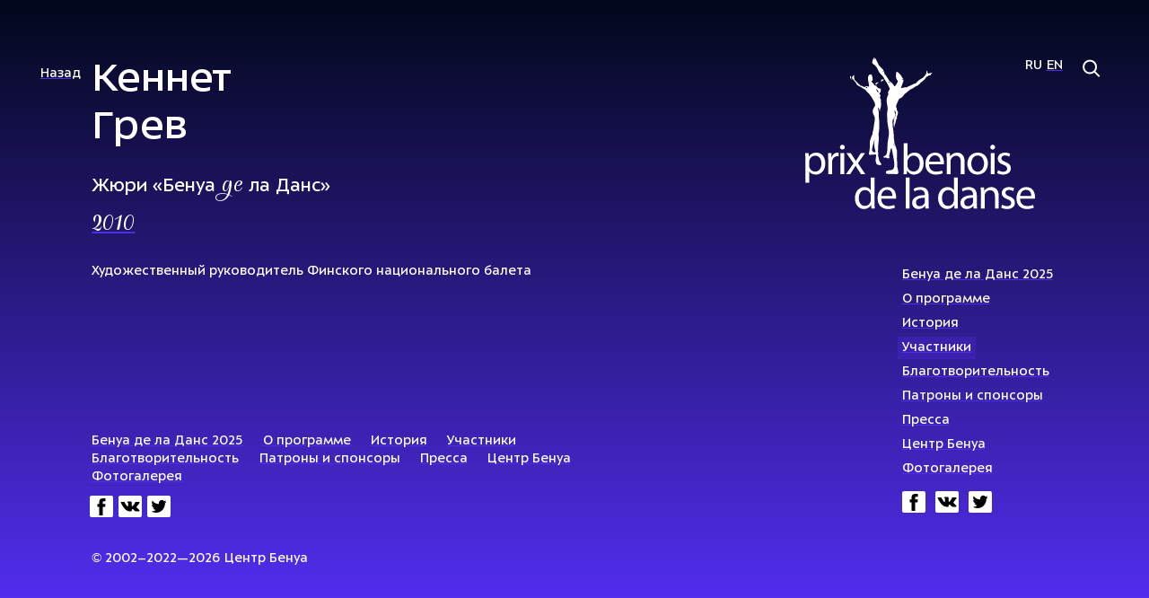

--- FILE ---
content_type: text/html; charset=UTF-8
request_url: https://benois.theatre.ru/participants/jury/greve/
body_size: 2009
content:
<!DOCTYPE html SYSTEM "about:legacy-compat">
<!-- (c) Art. Lebedev Studio | https://www.artlebedev.ru/ --><html lang="ru"><head><meta http-equiv="Content-Type" content="text/html; charset=UTF-8"><meta name="viewport" content="width=device-width, initial-scale=1.0, maximum-scale=1.0, user-scalable=no"><title>Кеннет Грев</title><script type="text/javascript">var langPathPrefix = '';</script><link rel="stylesheet" type="text/css" href="/css/main.css?20220621"><link rel="shortcut icon" href="/favicon.ico" type="image/x-icon"></head><body class="personal-page"><header><nav class="rev"><a href="../">Назад</a></nav><nav class="lang"><ul><li>Ru</li><li><a href="/english/participants/jury/greve/">En</a></li></ul><span class="search"><svg xmlns="http://www.w3.org/2000/svg" width="25" height="26" viewBox="0 0 25 26" fill="none"><circle cx="10.0889" cy="10.5251" r="7" transform="rotate(-45 10.0889 10.5251)" stroke="black" stroke-width="2"></circle><path d="M15.3927 15.8284L19.9889 20.4246" stroke="black" stroke-width="2" stroke-linecap="square"></path></svg></span></nav><nav class="main"><a href="/" class="logo"></a><ul class="menu"><li class="fadein"><span><a href="/2025/">Бенуа де ла Данс 2025</a></span></li><li class="fadein"><span><a href="/about/">О программе</a></span></li><li class="fadein w-submenu"><span><a href="/history/">История</a><ins></ins></span><ul class="twocol"><li><span><a href="/history/1992/">1992</a></span></li><li><span><a href="/history/1993/">1993</a></span></li><li><span><a href="/history/1994/">1994</a></span></li><li><span><a href="/history/1995/">1995</a></span></li><li><span><a href="/history/1996/">1996</a></span></li><li><span><a href="/history/1997/">1997</a></span></li><li><span><a href="/history/1998/">1998</a></span></li><li><span><a href="/history/1999/">1999</a></span></li><li><span><a href="/history/2000/">2000</a></span></li><li><span><a href="/history/2002/">2002</a></span></li><li><span><a href="/history/2003/">2003</a></span></li><li><span><a href="/history/2004/">2004</a></span></li><li><span><a href="/history/2005/">2005</a></span></li><li><span><a href="/history/2006/">2006</a></span></li><li><span><a href="/history/2007/">2007</a></span></li><li><span><a href="/history/2008/">2008</a></span></li><li><span><a href="/history/2009/">2009</a></span></li><li><span><a href="/history/2010/">2010</a></span></li><li><span><a href="/history/2011/">2011</a></span></li><li><span><a href="/history/2012/">2012</a></span></li><li><span><a href="/history/2013/">2013</a></span></li><li><span><a href="/history/2014/">2014</a></span></li><li><span><a href="/history/2015/">2015</a></span></li><li><span><a href="/history/2016/">2016</a></span></li><li><span><a href="/history/2017/">2017</a></span></li><li><span><a href="/history/2018/">2018</a></span></li><li><span><a href="/history/2019/">2019</a></span></li><li><span><a href="/history/2021/">2021</a></span></li><li><span><a href="/history/2022/">2022</a></span></li><li><span><a href="/history/2023/">2023</a></span></li><li><span><a href="/history/2024/">2024</a></span></li><li><span><a href="/history/2025/">2025</a></span></li></ul></li><li class="fadein current w-submenu"><span><a href="/participants/">Участники</a><ins></ins></span><ul><li><span><a href="/participants/jury/">Жюри</a></span></li><li><span><a href="/participants/laureates/">Лауреаты</a></span></li><li><span><a href="/participants/nominees/">Дипломанты</a></span></li></ul></li><li class="fadein"><span><a href="/charity/">Благотворительность</a></span></li><li class="fadein"><span><a href="/patronage/">Патроны и спонсоры</a></span></li><li class="fadein w-submenu"><span><a href="/massmedia/">Пресса</a><ins></ins></span><ul><li><span><a href="/massmedia/news/">Новости</a></span></li><li><span><a href="/massmedia/articles/">Статьи</a></span></li></ul></li><li class="fadein"><span><a href="/centre/">Центр Бенуа</a></span></li><li class="fadein"><span><a href="/photo/">Фотогалерея</a></span></li></ul><ul class="social fadein"><li><a href="https://www.facebook.com/BenoisDeLaDanse/" class="fb"></a></li><li><a href="https://vk.com/benois_de_la_danse" class="vk"></a></li><li><a href="https://twitter.com/BenoisDeLaDanse" class="tw"></a></li></ul></nav></header><section class="content"><h1>Кеннет<br>Грев</h1><section class="text roles"><h3><l_roles_jury>Жюри «Бенуа <em>де</em> ла Данс»</l_roles_jury></h3><ul><li><a href="/history/2010/">2010</a></li></ul></section><section class="text">Художественный руководитель Финского национального балета</section></section><footer><nav class="main"><ul class="menu"><li class="fadein"><span><a href="/2025/">Бенуа де ла Данс 2025</a></span></li><li class="fadein"><span><a href="/about/">О программе</a></span></li><li class="fadein w-submenu"><span><a href="/history/">История</a><ins></ins></span><ul class="twocol"><li><span><a href="/history/1992/">1992</a></span></li><li><span><a href="/history/1993/">1993</a></span></li><li><span><a href="/history/1994/">1994</a></span></li><li><span><a href="/history/1995/">1995</a></span></li><li><span><a href="/history/1996/">1996</a></span></li><li><span><a href="/history/1997/">1997</a></span></li><li><span><a href="/history/1998/">1998</a></span></li><li><span><a href="/history/1999/">1999</a></span></li><li><span><a href="/history/2000/">2000</a></span></li><li><span><a href="/history/2002/">2002</a></span></li><li><span><a href="/history/2003/">2003</a></span></li><li><span><a href="/history/2004/">2004</a></span></li><li><span><a href="/history/2005/">2005</a></span></li><li><span><a href="/history/2006/">2006</a></span></li><li><span><a href="/history/2007/">2007</a></span></li><li><span><a href="/history/2008/">2008</a></span></li><li><span><a href="/history/2009/">2009</a></span></li><li><span><a href="/history/2010/">2010</a></span></li><li><span><a href="/history/2011/">2011</a></span></li><li><span><a href="/history/2012/">2012</a></span></li><li><span><a href="/history/2013/">2013</a></span></li><li><span><a href="/history/2014/">2014</a></span></li><li><span><a href="/history/2015/">2015</a></span></li><li><span><a href="/history/2016/">2016</a></span></li><li><span><a href="/history/2017/">2017</a></span></li><li><span><a href="/history/2018/">2018</a></span></li><li><span><a href="/history/2019/">2019</a></span></li><li><span><a href="/history/2021/">2021</a></span></li><li><span><a href="/history/2022/">2022</a></span></li><li><span><a href="/history/2023/">2023</a></span></li><li><span><a href="/history/2024/">2024</a></span></li><li><span><a href="/history/2025/">2025</a></span></li></ul></li><li class="fadein current w-submenu"><span><a href="/participants/">Участники</a><ins></ins></span><ul><li><span><a href="/participants/jury/">Жюри</a></span></li><li><span><a href="/participants/laureates/">Лауреаты</a></span></li><li><span><a href="/participants/nominees/">Дипломанты</a></span></li></ul></li><li class="fadein"><span><a href="/charity/">Благотворительность</a></span></li><li class="fadein"><span><a href="/patronage/">Патроны и спонсоры</a></span></li><li class="fadein w-submenu"><span><a href="/massmedia/">Пресса</a><ins></ins></span><ul><li><span><a href="/massmedia/news/">Новости</a></span></li><li><span><a href="/massmedia/articles/">Статьи</a></span></li></ul></li><li class="fadein"><span><a href="/centre/">Центр Бенуа</a></span></li><li class="fadein"><span><a href="/photo/">Фотогалерея</a></span></li></ul><ul class="social fadein"><li><a href="https://www.facebook.com/BenoisDeLaDanse/" class="fb"></a></li><li><a href="https://vk.com/benois_de_la_danse" class="vk"></a></li><li><a href="https://twitter.com/BenoisDeLaDanse" class="tw"></a></li></ul></nav><div class="copyright">© 2002–2022—2026 Центр Бенуа</div></footer><div id="search-popup"><section class="form"><div><svg xmlns="http://www.w3.org/2000/svg" width="57" height="57" viewBox="0 0 57 57" fill="none"><circle cx="22.7885" cy="22.7886" r="16.1139" transform="rotate(-45 22.7885 22.7886)" stroke="black" stroke-width="2.84742"></circle><path d="M34.5973 34.9963L45.1777 45.5767" stroke="black" stroke-width="2.84742" stroke-linecap="square"></path></svg><input name="q" type="text"><span class="close"><svg xmlns="http://www.w3.org/2000/svg" width="41" height="40" viewBox="0 0 41 40" fill="none"><path d="M37.9938 0.797974L0.975706 37.8162L2.98914 39.8296L40.0073 2.8114L37.9938 0.797974ZM40.0072 37.8177L2.98914 0.799517L0.975706 2.81294L37.9938 39.8311L40.0072 37.8177Z" fill="black"></path></svg></span></div></section><section class="results"></section></div><div id="photo-popup"><span class="close"><svg xmlns="http://www.w3.org/2000/svg" width="41" height="40" viewBox="0 0 41 40" fill="none"><path d="M37.9938 0.797974L0.975706 37.8162L2.98914 39.8296L40.0073 2.8114L37.9938 0.797974ZM40.0072 37.8177L2.98914 0.799517L0.975706 2.81294L37.9938 39.8311L40.0072 37.8177Z" fill="black"></path></svg></span><div class="photo-popup__wrapper"></div></div><script type="text/javascript" src="/js/main.js?20220621"></script></body></html>



--- FILE ---
content_type: image/svg+xml
request_url: https://benois.theatre.ru/i/benois_logo_white.svg
body_size: 6805
content:
<svg version="1.0" xmlns="http://www.w3.org/2000/svg" width="290" height="191" viewBox="0 0 290 191"><path fill="#FFF" d="M63.612 136.337c-1.006 1.599-1.891 3.021-2.916 4.624l-3.836 5.984h-5.312l9.399-13.562-8.957-13.019h5.35l3.804 5.698c1.031 1.484 1.837 2.804 2.703 4.294.997-1.547 1.892-2.883 2.823-4.344l3.68-5.648h5.237l-9.016 12.849 9.233 13.731h-5.405l-3.95-5.984c-1.046-1.538-1.915-3.024-2.837-4.623zM90.871 32.615c-.646.466-1.05.824-.848 1.874-.554-.524-.991-.749-1.614-1.06.456-1.01 1.124-2.038 2.013-2.038.981.182 1.314-.239 1.859-.792-.27 1.014-.357 1.15-.357 1.571a1.539 1.539 0 0 1-1.053.445zm6.152-15.813c.654.718.737 1.126.737 1.597.39-.836.39-1.109.211-1.405l-.948-.192zm7.837 13.884c.402 1.328 1.605.571 2.279 1.275.296.423.613.984 1.061 1.368-.148-1.441-2.074-2.712-3.166-2.812l-.174.169zm6.609 78.408c.6 1.042.385 2.1 1.353 3.145.101-.557-.363-1.129-.491-1.527a7.118 7.118 0 0 1-.187-1.512l-.675-.106zM87.979.165c-.542.662-.913 1.777-1.268 2.399.755-.239.879-.575.913-.846 1.113-.792 1.662-.427 1.77.022.504 2.419 2.44 5.475 3.684 7.901 1.242 1.38 2.521 2.965 3.519 3.72 2.383 1.745 2.631 4.447 3.497 6.451.117.334.073.895.173 1.275.639.593 1.012.622 1.161.85 1.51 2.196 3.56 5.322 4.439 7.038.276.583 1.046.966 1.628 1.364 2.032 1.411 4.07 4.089 5.34 6.058 1.096-.785 4.059-5.319 4.059-6.682 0-.392-1.25-1.89-1.289-1.967-.451-.737-.865-1.621-.938-2.554-.134-1.35-.217-1.855 0-4.486.058-.85.166-1.771.396-2.613 1.638-.47 2.498.915 3.079 1.433 1.22 1.079 2.89 2.7 3.284 4.016.191.549.877.941 1.129 1.472.313.984.548 1.22.899 1.603 0 .84-.556.374-1.046.931.774 1.137 1.586-.47 1.586 1.111 0 .34-.219 1.66-.57 2.522-.869 2.33-1.782 4.773-2.521 7.103.8.297 3.775-.67 5.431-.919.605-.095 1.378.137 1.989-.077.992-.397 1.916-.976 2.98-1.407 1.908-.81 4.275-2.018 6.558-3.097.436-.196 1.199-.139 1.699-.544 1.251-1.059 2.397-2.565 3.709-3.656 1.404-1.101 3.275-1.749 4.609-2.787 1.591-1.231 3.066-2.931 4.146-4.381.321-.743.685-1.058.755-1.336.393-1.277.072-2.626 1.043-3.767.477.739.533 1.929.573 2.552.069.763.85 1.251 1.528 1.251.312 0 1.406-.741 1.76-.741 1.523.253 1.646-.314 2.4-.872l-.094 1.245c-.783.585-.783.488-1.008.488-.379.745-.197.919-.197.802.244.396-.654 1.067-1.082 1.249-.424.174-1.154-.043-1.604.075-.41.105-.704.826-1.114 1.028-.555.279-1.318.362-1.812.804-.725.625-1.201 1.482-1.643 2.178-.375.553-1.234 1.403-1.555 1.751-.913.977-2.912 2.392-4.174 3.372-1.228.97-1.091 1.86-1.328 1.86-.639-.231-.745.249-.918.417-.146.136-1 .61-1.074 1.324-2.281.122-5.086 2.717-7.246 3.901-1.429.812-2.646 1.02-4.096 2.326-1.571 1.294-3.378 2.883-4.63 3.741-2.344 1.551-2.962 4.378-5.438 5.706-.556.292-1.451.51-1.979.828-.485.286-.887.826-1.165 1.397-.247.445-.383 1.132-.586 1.603-.144.383-.526.737-.639 1.125-1.139 3.202-1.774 2.711-1.774 4.903 0 .314-.376.724-.376 1.062.907 1.974 1.094 2.601 1.094 3.512 0 .247.282 2.472 1.411 2.901-.162.97-.162 2.573-.162 2.881 0 .304-.246.676-.246 1.154-.621.636-.521 1.798-1.295 2.5l.548 1.215c0 .65-1.351 2.949-1.351 2.982.239.828.004.911-.101 1.048-.201 1.04-.556 2.809-1.23 3.722-.055.832-.55 1.816-.55 2.806l-.371 1.654c-.483-1.061-.83-4.085-.483-7.888.075-1.083.097-2.334.144-3.416 1.159-1.462 2.59-3.774 2.59-5.605 0-.291-.292-2.107-.674-3.182-.207-.61-.861-1.045-1.248-1.616.042 1.472.207 2.617.83 3.824.134.739.591 1.271.591 1.577 0 1.162-2.159 4.72-2.433 5.16-1.061 1.107-1.155 1.502-1.155 1.795.227.623-.4 2.103-.4 2.407.422 1.903.26 5.209.26 5.528 0 .308.883 3.593.883 3.897-.393.872.134 1.747.238 2.383.148 1.131-.104 1.366-.104 1.633 0 .514.321 1.314.321 1.616-.217.752.252 1.08.252 1.388v4.309c0 .301.757 5.204.757 5.526s0 .688-.211.959c1 .854.761 1.58 1.127 2.387.408 1.004 1.203 2.722 1.203 3.021-.239.627.765 2.208 1.147 3.262l-.035 8.781c-.099.502-.347 1.172-.347 1.469.473.962.347 1.244.347 1.498.126 3.697.126 4.455.126 8.188 0 .584.256 1.216.438 1.799-.069.84.692 2.729.804 3.872.274 2.344.134 2.548.134 2.855 0 1.042-1.554 1.482-1.849 1.482l-11.588-.357c-.566-.101-1.601-.071-2.082-.71v-2.178c0-.375 1.403-.861 1.685-.994 1.851-.84 4.277-.492 6.093-1.241 2.687-1.126 2.904-4.82 2.904-6.969 0-2.979-.905-6.148-1.285-9.21-.166-1.247-.591-2.605-.796-3.85-.422-2.41-.822-5.396-1.738-7.841-.312.558-.446 1.255-.749 1.946-.537.872-.28.814-.28 1.117 0 .309-1.857 7.133-1.857 7.438 0 .308.477.926.477 1.246l-.122 1.637-1.285.035c-.296 0-1.378-.057-1.991-.321-.256-.122-.632-.811-.954-.811-.298 0-1.165.378-1.496.378-.53 0-1.733-.422-1.733-1.044 0-.897 1.49-1.12 1.682-1.222 2.909-1.477 2.805-4.871 3.158-7.027l.371-9.187 1.719-10.906c-.091-2.447.034-2.938 0-3.431l-2.154-13.637-.043-11.175c0-.302.635-3.024.635-3.324 0-.326.014-.492-.156-2.834-.049-1.397-.619-2.836-.836-4.342a64.41 64.41 0 0 1-.274-3.716c0-2.641.339-3.807 1.403-6.755.191-.518.729-1.075.729-1.364l-.508-2.437c0-.311 2.225-4.218 2.225-4.522 0-.257-1.263-3.18-2.002-4.717-1.151-2.439-2.919-4.734-4.396-7.159-.761-1.291-1.368-2.84-2.371-4.038-.964-1.168-2.354-2.208-3.363-3.376-1.587-1.826-2.562-4.273-3.422-6.253-.578-1.338-1.873-2.63-2.864-3.785-1.22-1.52-3.812-2.231-3.812-4.121 0-.34.751-2.748 1.163-3.933.219-.67.842-1.255 1.142-1.896.899-.129.998-.129 1.199.077zM77.162 37.2c-.345 0-.641.184-.937.401.363.37.954.98 1.232.98.211 0 .643-.405.905-.767-.966-.702-.836-.644-.836-.974l-.364.36zm12.571 2.475c.093.521-.059.759-.264.998.783 0 .802.283.929.488-.463 1.249 1.111 2.077 1.977 3.097.278-2.292-1.573-3.385-1.573-3.824 0-.04-.38-.759-.95-.868l-.119.109zm-5.259 75.237c-.01 1.852-.13 2.222 0 2.222.469.851.323.99.17 1.114 1.431.022 1.583.847 2.067 1.422.879-.571 1.498-.318 1.782-.318.343-.611.134-1.228.027-1.569-.457-1.78-1.039-3.905-1.202-5.845-.241-2.46-.252-3.923-.252-4.223 0-.326.321-2.932.67-4.248.126-.479.719-1.406.719-1.693-2.38 4.08-2.871 8.597-3.981 13.138zm-1.932-93.56c.822-.243 1.228.259 1.682.688-.272 1.194.386 1.646.526 2.51.368.775.193.927.193 1.328 0 .296.282 1.176.282 1.477 0 .195-.282.749-.282 1.563-.839.043-1.222.405-1.222.615 0 .271.201 1.04.503 1.411.449.506 1.273 1.042 1.802 1.733.467.652.883 1.56 1.457 2.421.983-.243 1.886.261 2.541.589-.349.709.267.765.398.974 1.206 2.052 3.04 1.812 4.624 2.709.249.257.353.658.353.992 0 .311-.104 2.868-.288 4.042-.511-.512-.887-.645-1.242-.862-.163.47.065.828.347 1.241-.42.506-.546.771-.785 1.198 1.463.879 1.106.636 1.106.894.489.992.706 1.755.757 2.146-.974.101-1.125.239-1.125.445 0 .314.465 1.567.761 2.421.739.706.469.864.469 1.182 0 .312.373.931.373 1.241 0 .304-.373.814-.373 1.119 0 .304.27.866.27 2.233-.124.654.103 1.86.103 2.148 0 .334-.26 1.828-.441 2.704-.818 2.043-.905 3.706-1.161 5.318-.55-1.711-.934-3.741-2.133-5.401-.112.553-.112.672.018 2.275.113 1.502.739 2.968.739 4.462-.01 3.567.148 1.947.239 5.091-.239.907.047 1.482.047 1.838 0 .384-.112.886 0 1.208.347 1.049.101.869.101 1.154 0 .314.36 1.314.36 1.625l-.114 10.161a35.285 35.285 0 0 0-.321 2.887c-.073 1.01-.477 1.82-.513 2.435-.069.5-.043 1.106.036 1.628-.325 1.154.304 2.2.304 2.519 0 .322-.138.67-.028 3.658l-.893 8.432c0 6.127-.235 6.372-.158 6.528.071.391.201.962.201 1.276-.252.796 0 1.122 0 1.372 0 1.357.13 1.414.13 1.707-.382.805-.13.753-.13 1.062-.252.852.113 1.095.321 1.5.267.565.704 1.39.611 2.172-.152 1.739.987 3.233 1.688 4.757.272.609.96 1.236 1.584 2.003v.88c-.556.28-.841.109-1.076-.022l-1.131.676c-.895 0-3.335-.923-3.826-1.324-.656-.558-.639-1.834-.946-2.587-.414-1.039-.441-1.654-.441-2.342 0-.314.609-5.094.609-5.39 0-.461-.16-1.384-.349-1.868l-4.5.135c-.875.127-2.539.35-2.88.35-1.181 0-1.463-1.506-1.463-1.925 0-.292.376-.89.442-1.299.414-1.968.544-4.081.944-6.202l-.173-6.297c.609-3.555 1.427-6.776 3.477-10.318v-1.581c0-.314.729-2.735.978-4.107.857-4.69 2.021-13.758 2.021-14.037 0-3.68-2.717-4.7-2.717-9.603 0-1.965 1.112-3.394 2.399-5.88.112-.231.682-1.115.682-1.447 0-.275-.475-2.899-1.137-4.146-2.322-4.437-4.703-9.076-9.32-12.951-.761-.654-1.329-1.739-2.085-2.5-.471-.48-1.429-.545-1.922-.893-2.235-1.682-5.768-3.562-7.441-4.342-1.494-.706-1.829-2.761-2.714-3.694-.747-.83-1.707-2.465-2.76-3.275-.136-.322-.25-.676-.589-.992-.842.233-.978.348-.978.018.264-1.233-.321-1.686-.899-2.97.475-.152.972-.152 1.441-.214.485-.68.753-1.525 1.38-2.466l.439 1.368c0 1.16-.108 1.202-.108 1.522.367.974.367 2.164.367 2.472 0 .706.373 1.02.96 1.603 1.207 1.194 2.527 2.388 3.678 3.781.54 1.212 1.376 1.202 1.717 1.364.445.583.881 1.296 1.401 1.907.524-.206.891-.318 1.232-.206.396.152 1.181.68 1.664.65.269.095 1.603 1.174 2.135 1.174.82-.243.899-.025 1.199.097.038-.506-.554-1.035-1.051-1.769.889.449 1.455.814 1.794.814.301 0 .99-.243 1.293-.243.315 0 1.737.352 2.584.492.299-.71-1.084-6.908-1.232-9.046l-.12-2.287c0-.727.962-4.15 3.002-4.15l.303.241zm-25.372 5c-.382-.836-.665-2.294-.665-2.656v-1.354c1.648 2.243 1.127 2.298 1.127 3.16 0 .99.976 1.374.976 2.554-.691-.55-1.198-1.147-1.438-1.704zm40.034 1.312c.313 0 .946-.119 2.302-.119-.39.542-1.12 1.372-1.711 1.676-1.137.336-1.595.776-2.093 1.016-.538-.435.288-2.46.824-2.84l.678.267zm29.584 162.731h4.796v-38.992h-4.796v38.992zm108.107-27.125c3.684 0 9.357 2.174 9.357 11.303v15.822h-4.793v-15.326c0-4.281-1.62-7.849-6.156-7.849-3.125 0-5.58 2.239-6.475 4.913-.23.623-.346 1.438-.346 2.279v15.982h-4.795v-19.397c0-2.789-.051-4.997-.197-7.192h4.242l.256 4.403c1.459-2.472 4.51-4.938 8.907-4.938zm22.795 11.747c4.544 1.704 6.915 3.999 6.915 7.957 0 4.733-3.623 8.026-9.852 8.026-2.902 0-5.576-.765-7.42-1.85l1.137-3.643c1.482.881 3.998 1.877 6.431 1.877 3.418 0 5.077-1.707 5.077-3.963 0-2.304-1.359-3.516-4.876-4.834-4.815-1.751-7.073-4.346-7.073-7.529 0-4.299 3.51-7.789 9.156-7.789 2.684 0 5.049.693 6.456 1.63l-1.132 3.515c-1.051-.658-2.996-1.582-5.428-1.582-2.855 0-4.369 1.643-4.369 3.629.001 2.182 1.515 3.18 4.978 4.556zM103.76 163.27c8.699 0 10.914 7.579 10.914 12.471 0 .98-.033 1.693-.142 2.237H95.883c.114 6.546 4.232 9.237 9.105 9.237 3.458 0 5.604-.604 7.329-1.385l.903 3.467c-1.732.788-4.677 1.703-8.888 1.703-8.172 0-13.051-5.449-13.051-13.475 0-7.997 4.717-14.255 12.479-14.255zm-7.805 11.259h14.088c.055-3.032-1.293-7.823-6.696-7.823-4.954 0-7.014 4.469-7.392 7.823zm120.609-.424v9.918c0 2.305.105 4.567.381 6.371h-4.336l-.378-3.344c-1.638 2.1-4.5 3.949-8.282 3.949-5.359 0-8.088-3.785-8.088-7.639 0-6.42 5.696-9.93 15.951-9.904v-.527c0-2.143-.609-6.17-6.031-6.098-2.544 0-5.117.712-6.984 1.982l-1.077-3.249c2.181-1.367 5.411-2.296 8.774-2.296 8.102.002 10.07 5.546 10.07 10.837zm-4.666 7.345v-4.613c-5.231-.116-11.234.805-11.234 5.975 0 3.202 2.08 4.631 4.505 4.631 3.515 0 5.756-2.208 6.528-4.469.157-.54.201-1.085.201-1.524zm-19.4-30.048v32.137c0 2.361.121 5.052.217 6.855h-4.266l-.203-4.59c-1.594 2.952-4.781 5.195-9.127 5.195-6.412 0-11.395-5.449-11.395-13.505-.055-8.868 5.471-14.226 11.898-14.226 4.117 0 6.809 1.912 8.027 3.994l.088-15.861h4.761zm-4.76 27.838v-4.621c0-.592-.058-1.425-.213-2.023-.712-3.014-3.328-5.544-6.996-5.544-4.988 0-7.934 4.376-7.934 10.224 0 5.377 2.678 9.835 7.857 9.835 3.232 0 6.199-2.198 7.072-5.772.157-.663.214-1.314.214-2.099zM87.543 151.402v32.137c0 2.361.136 5.052.234 6.855h-4.275l-.213-4.59c-1.587 2.952-4.782 5.195-9.091 5.195-6.418 0-11.413-5.449-11.413-13.505-.081-8.868 5.492-14.226 11.874-14.226 4.138 0 6.807 1.912 8.025 3.994l.104-15.861h4.755zm-4.754 27.838v-4.621c0-.592-.069-1.425-.217-2.023-.713-3.014-3.343-5.544-6.986-5.544-4.969 0-7.954 4.376-7.954 10.224 0 5.377 2.716 9.835 7.863 9.835 3.262 0 6.207-2.198 7.077-5.772a9.308 9.308 0 0 0 .217-2.099zM290 175.74c0 .98-.062 1.693-.184 2.237h-18.625c.111 6.546 4.234 9.237 9.112 9.237 3.433 0 5.577-.604 7.327-1.385l.883 3.467c-1.705.788-4.645 1.703-8.878 1.703-8.163 0-13.034-5.449-13.034-13.475 0-7.997 4.701-14.256 12.425-14.256 8.737.002 10.974 7.581 10.974 12.472zm-18.768-1.211h14.094c.073-3.032-1.279-7.823-6.672-7.823-4.967 0-6.994 4.469-7.422 7.823zm-115.525-.424v9.918c0 2.305.115 4.567.418 6.371h-4.346l-.378-3.344c-1.638 2.1-4.49 3.949-8.283 3.949-5.37 0-8.105-3.785-8.105-7.639 0-6.42 5.688-9.93 15.932-9.904v-.527c0-2.143-.58-6.17-6.019-6.098-2.512 0-5.109.712-6.958 1.982l-1.104-3.249c2.196-1.367 5.429-2.296 8.786-2.296 8.101.002 10.057 5.546 10.057 10.837zm-4.631 7.345v-4.613c-5.309-.116-11.259.805-11.259 5.975 0 3.202 2.099 4.631 4.504 4.631 3.507 0 5.777-2.208 6.531-4.469.169-.54.224-1.085.224-1.524zM14.082 119.818c6.473 0 11.299 5.431 11.299 13.457 0 9.56-5.87 14.281-12.121 14.281-3.522 0-6.588-1.533-8.159-4.168l-.104 14.438H.225v-28.789c0-3.389-.103-6.158-.225-8.672h4.273l.29 4.548c2.003-3.245 5.175-5.095 9.519-5.095zm-1.623 23.961c5.086 0 8.047-4.18 8.047-10.299 0-5.275-2.799-9.818-7.897-9.818-3.308 0-6.436 2.301-7.287 5.934-.184.604-.325 1.306-.325 1.924v4.6c0 .713.049 1.371.203 1.998.889 3.327 3.777 5.661 7.259 5.661zm221.739 3.166h4.806v-26.58h-4.806v26.58zM33.435 125.629c1.198-3.582 4.165-5.811 7.407-5.811.45 0 .858.055 1.315.09v4.578c-.528-.119-.991-.119-1.675-.119-3.398 0-5.801 2.528-6.452 6.146-.112.658-.158 1.48-.158 2.266v14.166h-4.825V128.64c0-3.109-.063-5.822-.233-8.275h4.222l.229 5.264h.17zm216.372 18.312c3.453 0 5.103-1.707 5.103-3.969 0-2.298-1.364-3.51-4.902-4.838-4.802-1.751-7.024-4.338-7.024-7.529 0-4.291 3.492-7.787 9.14-7.787 2.683 0 5.03.688 6.454 1.65l-1.138 3.498c-1.043-.654-2.963-1.609-5.444-1.609-2.834 0-4.404 1.672-4.404 3.65 0 2.204 1.57 3.18 5.014 4.552 4.549 1.716 6.972 4.007 6.972 7.969 0 4.726-3.675 8.028-9.87 8.028-2.917 0-5.6-.781-7.467-1.869l1.151-3.631c1.503.887 3.985 1.885 6.415 1.885zm-13.311-28.048c-1.752 0-2.879-1.303-2.879-2.953 0-1.66 1.197-3.027 2.998-3.027 1.74 0 2.945 1.33 2.945 3.027.001 1.65-1.175 2.953-3.064 2.953zm-40.123 31.052v-15.338c0-4.281-1.615-7.839-6.151-7.839-3.161 0-5.587 2.233-6.481 4.937-.207.594-.321 1.43-.321 2.254v15.986h-4.829v-19.397c0-2.797-.043-4.979-.199-7.183h4.256l.252 4.386c1.434-2.469 4.527-4.933 8.9-4.933 3.688 0 9.361 2.193 9.361 11.318v15.809h-4.788zm-23.678-4.541l.863 3.453c-1.675.763-4.629 1.699-8.861 1.699-8.173 0-13.057-5.436-13.057-13.457 0-8.036 4.701-14.281 12.432-14.281 8.715 0 10.99 7.577 10.99 12.465 0 .992-.07 1.701-.209 2.245h-18.617c.105 6.54 4.25 9.251 9.121 9.251 3.446 0 5.569-.622 7.338-1.375zm-8.988-19.137c-4.977 0-7.02 4.455-7.401 7.805h14.092c.051-3.033-1.252-7.805-6.691-7.805zM44.556 146.945h4.796v-26.58h-4.796v26.58zm83.95-4.338l-.292 4.338h-4.104c.122-1.819.208-4.508.208-6.854v-32.16h4.76v16.711c1.833-2.975 4.891-4.824 9.178-4.824 6.645 0 11.212 5.471 11.212 13.5 0 9.517-5.999 14.238-11.941 14.238-3.826 0-6.907-1.49-8.921-4.949h-.1zm.574-11.047v4.733c0 .615.079 1.197.235 1.76.877 3.354 3.731 5.666 7.25 5.666 5.095 0 8.048-4.119 8.048-10.238 0-5.318-2.756-9.888-7.948-9.888-3.233 0-6.31 2.305-7.307 5.927-.148.615-.278 1.277-.278 2.04zm101.499 1.885c0 9.834-6.813 14.111-13.198 14.111-7.109 0-12.711-5.279-12.711-13.685 0-8.843 5.851-14.054 13.152-14.054 7.636.001 12.757 5.558 12.757 13.628zm-12.964 10.496c4.594 0 8.076-4.342 8.076-10.344 0-4.504-2.266-10.157-7.969-10.157-5.643 0-8.111 5.265-8.111 10.262 0 5.826 3.285 10.239 8.004 10.239zM46.967 109.912c1.719 0 2.94 1.33 2.94 3.027 0 1.65-1.133 2.953-3.065 2.953-1.752 0-2.906-1.303-2.906-2.953.001-1.66 1.208-3.027 3.031-3.027z"/></svg>